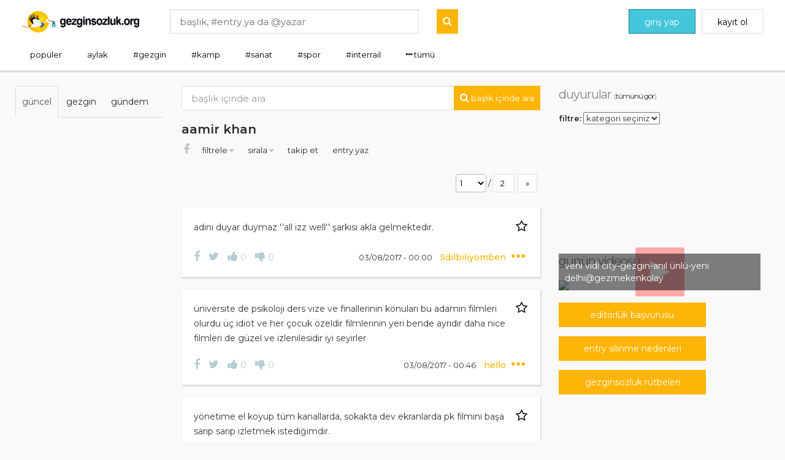

--- FILE ---
content_type: text/html; charset=UTF-8
request_url: https://www.gezginsozluk.org/e/aamir-khan-3367
body_size: 15877
content:
<!DOCTYPE html>
<html lang="tr">
<head>
    <meta charset="utf-8">
    <meta http-equiv="X-UA-Compatible" content="IE=edge">
    <meta http-equiv="content-type" content="text/html; charset=UTF-8"/>
    <meta http-equiv="Cache-Control" content="max-age=31557600"/>
    <meta name="viewport" content="width=device-width, initial-scale=1.0, user-scalable=0, minimal-ui">
    <title>aamir khan - gezgin sözlük</title>
<meta name="description" content="adını duyar duymaz &#039;&#039;all izz well&#039;&#039; şarkısı akla gelmektedir.">
<link rel="canonical" href="https://www.gezginsozluk.org/e/aamir-khan-3367"/>
<meta property="og:title" content="aamir khan" />
<meta property="og:description" content="adını duyar duymaz &#039;&#039;all izz well&#039;&#039; şarkısı akla gelmektedir." />
<meta property="og:type" content="articles" />
<meta property="og:image" content="https://www.gezginsozluk.org/images/static/gezginsozluk-fb-logo.png" />

<meta name="twitter:title" content="aamir khan" />
<meta name="twitter:description" content="adını duyar duymaz &#039;&#039;all izz well&#039;&#039; şarkısı akla gelmektedir." />
<meta name="twitter:images0" content="https://www.gezginsozluk.org/images/static/gezginsozluk-fb-logo.png" />
    <meta name="_token" content="6if2MF2vijCarzzEiTOYZzr8Alh9FqbYaG0sSZEv" />
    <link rel="apple-touch-icon" href="https://www.gezginsozluk.org/images/static/gezginsozluk-fav.png">
    <link rel="shortcut icon" href="https://www.gezginsozluk.org/images/static/gezginsozluk-fav.ico">
    <link rel="stylesheet" href="https://www.gezginsozluk.org/css/app.css?v1">
            <style>
        #entry-title
        {
            text-transform: none;
            width: calc(100% - 60px);
            word-wrap: break-word;
        }
    </style>
    <link href="https://www.gezginsozluk.org/fonts/font-awesome/css/font-awesome.min.css" rel="stylesheet">

    <style type="text/css">
	a, a:active, a:focus, a:hover
	{
		text-decoration: none;
	}

	.sayfaicimenu li a
	{
		font-size: 13px;
	}

	.topics .topicItem .topicContent.expanded
	{
		max-height: 100000;
	}

	.navbar-default .navbar-nav>li>a, .navbar-default .navbar-text
	{
		color: #000000;
	}

	.nav-tabs>li>a {
		font-size: 14px;
		opacity: 1;
	}

	.topics .topicItem .topicFooter .topicInfo a.topicDate
	{
		opacity: 1;
	}

	#leftMenu>li a {
		font-weight: 400;
		opacity: 1;
		word-wrap: break-word;
	}

	.btn-submit
	{
		padding: 0 10px!important;
	}

	.btn-submit i
	{
		font-size: 16px;
	}

	.media-body
	{
		font-size:12pt !important;
	}

	.tema-menu li
	{
		width:100%;
		display: inline-block;
	}

	.tema-menu>li>a:focus, .dropdown-menu>li>a:hover {
		text-decoration: none;
		color: #262626;
		border:0px solid;
	}

	.sayfaicimenu li.active, .sayfaicimenu li:hover {
		color: #ffb505;
		text-decoration: none;
	}

	.select2-results
	{
		color: #000000 !important;
	}
</style>


    <script type="text/javascript">
  window._adftrack = Array.isArray(window._adftrack) ? window._adftrack : (window._adftrack ? [window._adftrack] : []);
  window._adftrack.push({
    pm: 1756557,
    divider: encodeURIComponent('|'),
    pagename: encodeURIComponent('WebsiteName|SectionName|SubSection|PageName')
  });
  (function () { var s = document.createElement('script'); s.type = 'text/javascript'; s.async = true; s.src = 'https://track.adform.net/serving/scripts/trackpoint/async/'; var x = document.getElementsByTagName('script')[0]; x.parentNode.insertBefore(s, x); })();

</script>
<noscript>
	<p style="margin:0;padding:0;border:0;">
		<img src="https://track.adform.net/Serving/TrackPoint/?pm=1756557&ADFPageName=WebsiteName|SectionName|SubSection|PageName&ADFdivider=|" width="1" height="1" alt="" />
	</p>
</noscript>

<!--  !-->

<script>
  (function(i,s,o,g,r,a,m){i['GoogleAnalyticsObject']=r;i[r]=i[r]||function(){
    (i[r].q=i[r].q||[]).push(arguments)},i[r].l=1*new Date();a=s.createElement(o),
    m=s.getElementsByTagName(o)[0];a.async=1;a.src=g;m.parentNode.insertBefore(a,m)
  })(window,document,'script','https://www.google-analytics.com/analytics.js','ga');

  ga('create', 'UA-93901076-2', 'auto');
  ga('send', 'pageview');

</script>

<!--  !-->

<script>
  window.fbAsyncInit = function() {
    FB.init({
      appId      : '497400944143087',
      cookie     : true,
      xfbml      : true,
      version    : 'v4.0'
    });

    FB.AppEvents.logPageView();

  };

  (function(d, s, id){
    var js, fjs = d.getElementsByTagName(s)[0];
    if (d.getElementById(id)) {return;}
    js = d.createElement(s); js.id = id;
    js.src = "https://connect.facebook.net/en_US/sdk.js";
    fjs.parentNode.insertBefore(js, fjs);
  }(document, 'script', 'facebook-jssdk'));
</script>

<!--  !-->

<!--
Start of global snippet: Please do not remove
Place this snippet between the <head> and </head> tags on every page of your site.
-->
<!-- Global site tag (gtag.js) - Google Marketing Platform -->
<script async src="https://www.googletagmanager.com/gtag/js?id=DC-10045570"></script>
<script>
  window.dataLayer = window.dataLayer || [];
  function gtag(){dataLayer.push(arguments);}
  gtag('js', new Date());

  gtag('config', 'DC-10045570');
</script>
<!-- End of global snippet: Please do not remove -->

<!--
Event snippet for 09.05.2020 ALL on : Please do not remove.
Place this snippet on pages with events you’re tracking.
Creation date: 05/09/2020
-->
<script>
  gtag('event', 'conversion', {
    'allow_custom_scripts': true,
    'send_to': 'DC-10045570/invmedia/090620+standard'
  });
</script>
<noscript>
	<img src="https://ad.doubleclick.net/ddm/activity/src=10045570;type=invmedia;cat=090620;dc_lat=;dc_rdid=;tag_for_child_directed_treatment=;tfua=;npa=;ord=1?" width="1" height="1" alt=""/>
</noscript>
<!-- End of event snippet: Please do not remove -->	
</head>
        <nav class="navbar navbar-default navbar-fixed-top">
    <div class="container menutop">

        <a class="navbar-brand" href="https://www.gezginsozluk.org?h=1">
                            <img class="normalLogo" src="https://www.gezginsozluk.org/images/static/logo.png">
                        <img class="miniLogo" src="https://www.gezginsozluk.org/images/static/mobile-logo.png">
        </a>

                    <ul class="nav navbar-nav navbar-right headerGiris hidden-sm hidden-xs">
                <li>
                    <a class="btn btn-turquoise" href="https://www.gezginsozluk.org/login">
                        <i class="icons8-user"></i><span>giriş yap</span>
                    </a>
                </li>
                <li>
                    <a class="btn btn-default" href="https://www.gezginsozluk.org/register">
                        kayıt ol
                    </a>
                </li>
            </ul>
        
        <form method="get" action="https://www.gezginsozluk.org/search" class="navbar-form navbar-left headerSearch">
            <input minlength="2" name="text" id="textArama" value=""
                   type="text" placeholder="başlık, #entry ya da @yazar" />
            <div class="clearfix"></div>
            <button type="submit" class="btn-submit pull-right" style="margin-top:-40px">
                <i class="fa fa-search"></i>
            </button>
        </form>

        <div class="clear"></div>
        <div class="container" style="padding:0">
            <ul id="mainTabs" data-ajax-category="https://www.gezginsozluk.org/ajax-menu-category" data-ajax-popular="https://www.gezginsozluk.org/ajax-menu-popular" class="sayfaicimenu">
                                    <li role="presentation" class="hidden-sm hidden-xs">
                        <a class="hastagCat ajax-menu-category" data-type="popular"
                           data-menu-key="1" data-val="popular" href="#" title="popüler">
                            popüler
                        </a>
                    </li>
                                    <li role="presentation" class="hidden-sm hidden-xs">
                        <a class="hastagCat ajax-menu-category" data-type="yoldakiler"
                           data-menu-key="3" data-val="aylak" href="#" title="aylak">
                            aylak
                        </a>
                    </li>
                                    <li role="presentation" class="hidden-sm hidden-xs">
                        <a class="hastagCat ajax-menu-category" data-type="category"
                           data-menu-key="4" data-val="gezgin" href="#" title="gezgin-sözlük, ülke, şehir, vize-pasaport, blogger-gezginler">
                            #gezgin
                        </a>
                    </li>
                                    <li role="presentation" class="hidden-sm hidden-xs">
                        <a class="hastagCat ajax-menu-category" data-type="category"
                           data-menu-key="5" data-val="kamp" href="#" title="kamp">
                            #kamp
                        </a>
                    </li>
                                    <li role="presentation" class="hidden-sm hidden-xs">
                        <a class="hastagCat ajax-menu-category" data-type="category"
                           data-menu-key="6" data-val="sanat" href="#" title="sanat">
                            #sanat
                        </a>
                    </li>
                                    <li role="presentation" class="hidden-sm hidden-xs">
                        <a class="hastagCat ajax-menu-category" data-type="category"
                           data-menu-key="7" data-val="spor" href="#" title="spor">
                            #spor
                        </a>
                    </li>
                                    <li role="presentation" class="hidden-sm hidden-xs">
                        <a class="hastagCat ajax-menu-category" data-type="category"
                           data-menu-key="8" data-val="interrail" href="#" title="demiryolları ile ekonomik ulaşım olayı">
                            #interrail
                        </a>
                    </li>
                                    <li class="visible-sm visible-xs mobileMenu">
                        <a href="javascript:void(0)" class="ajax-menu-category js-open-populer" data-type="popular" data-menu-key="1" data-val="popular">popüler</a>
                    </li>
                                            <li class="visible-sm visible-xs mobileMenu">
                            <a href="https://www.gezginsozluk.org/login">giriş</a>
                        </li>
                        <li class="visible-sm visible-xs mobileMenu">
                            <a href="https://www.gezginsozluk.org/register">kayıt ol</a>
                        </li>
                                    <li class="mobileMenu">
                    <div class="dropdown">
                        <a class="account"><span><i class="fa fa-ellipsis-h"></i> <span>tümü</span></span></a>
                        <div class="submenu">
                            <ul class="root">
                                                                    <li role="presentation" class="mobileMenu hidden-sm hidden-xs">
                                        <a class="hastagCat ajax-menu-category" data-type="category" data-menu-key="10" data-val="konaklama-yeme-içme" href="#" title="yatıya kalma, beslenme, sıvı tüketimi">
                                            #konaklama-yeme-içme
                                        </a>
                                    </li>
                                                                    <li role="presentation" class="mobileMenu hidden-sm hidden-xs">
                                        <a class="hastagCat ajax-menu-category" data-type="category" data-menu-key="10" data-val="goygoy" href="#" title="">
                                            #goygoy
                                        </a>
                                    </li>
                                                                    <li role="presentation" class="mobileMenu hidden-sm hidden-xs">
                                        <a class="hastagCat ajax-menu-category" data-type="category" data-menu-key="10" data-val="fotoğraf" href="#" title="">
                                            #fotoğraf
                                        </a>
                                    </li>
                                                                    <li role="presentation" class="mobileMenu hidden-sm hidden-xs">
                                        <a class="hastagCat ajax-menu-category" data-type="category" data-menu-key="10" data-val="teknoloji" href="#" title="">
                                            #teknoloji
                                        </a>
                                    </li>
                                                                    <li role="presentation" class="mobileMenu hidden-sm hidden-xs">
                                        <a class="hastagCat ajax-menu-category" data-type="category" data-menu-key="10" data-val="diğer" href="#" title="">
                                            #diğer
                                        </a>
                                    </li>
                                
                                <li class="visible-sm visible-xs">
                                    <a href="https://www.gezginsozluk.org/editorship-requests/create">
                                        <i class="fa fa-plus"></i> editörlük başvurusu
                                    </a>
                                </li>

                                                                    <li class="visible-sm visible-xs">
                                        <a class="linkCate" href="https://www.gezginsozluk.org/categories/gezgin">
                                            #gezgin
                                        </a>
                                    </li>
                                                                    <li class="visible-sm visible-xs">
                                        <a class="linkCate" href="https://www.gezginsozluk.org/categories/kamp">
                                            #kamp
                                        </a>
                                    </li>
                                                                    <li class="visible-sm visible-xs">
                                        <a class="linkCate" href="https://www.gezginsozluk.org/categories/sanat">
                                            #sanat
                                        </a>
                                    </li>
                                                                    <li class="visible-sm visible-xs">
                                        <a class="linkCate" href="https://www.gezginsozluk.org/categories/spor">
                                            #spor
                                        </a>
                                    </li>
                                                                    <li class="visible-sm visible-xs">
                                        <a class="linkCate" href="https://www.gezginsozluk.org/categories/interrail">
                                            #interrail
                                        </a>
                                    </li>
                                                                    <li class="visible-sm visible-xs">
                                        <a class="linkCate" href="https://www.gezginsozluk.org/categories/konaklama-yeme-i%C3%A7me">
                                            #konaklama-yeme-içme
                                        </a>
                                    </li>
                                                                    <li class="visible-sm visible-xs">
                                        <a class="linkCate" href="https://www.gezginsozluk.org/categories/goygoy">
                                            #goygoy
                                        </a>
                                    </li>
                                                                    <li class="visible-sm visible-xs">
                                        <a class="linkCate" href="https://www.gezginsozluk.org/categories/foto%C4%9Fraf">
                                            #fotoğraf
                                        </a>
                                    </li>
                                                                    <li class="visible-sm visible-xs">
                                        <a class="linkCate" href="https://www.gezginsozluk.org/categories/teknoloji">
                                            #teknoloji
                                        </a>
                                    </li>
                                                                    <li class="visible-sm visible-xs">
                                        <a class="linkCate" href="https://www.gezginsozluk.org/categories/di%C4%9Fer">
                                            #diğer
                                        </a>
                                    </li>
                                                            </ul>
                        </div>
                    </div>
                </li>
                            </ul>
        </div>
    </div>
</nav>
<!-- ADS CODE -->
<div class="container">
<style>

#rklm01{
	position:relative;
	width: 940px;
	float: right;
    border:0px solid #cfcfcf;
    margin:3px;
}

#rklm01 img{
	width: 100%;
	height: auto;
}

#rklm01 iframe{
	position: absolute;
    right: 10px;
    top: 10px;
    bottom: 10px;
    width: 270px;
    max-height: 222px;
}



.footerbnr {
	display:none
}

.footerbnr img{
	margin: 20px 0 0;
	width: 100%;
	height: auto;
}

#rklm2{
	display:none
}

#a300_250
{
    display:block;
    width:300px;
    /*height:250px;*/
    margin:0 auto
}

.desrklm{
        position:relative;
        width: 940px;
        float: right;
}
.mobrklm{
	display:none
}

@media(min-width:992px) and (max-width:1200px){
	#rklm01 {
		width: 680px;
		float: right;
	}
	
	#rklm01 iframe{
		width: 190px;
		max-height: 158px;
	}
}
	
@media(max-width:991px){
	#rklm01{
		width:100%;
		float:none;
		margin:30px 0 0
	}
	
	#rklm01 img{
		padding-left: 0;
	}
	
	#rklm01 iframe {
		display:none
	}
	
	#rklm2{
		display:block;
		width:300px;
		height:250px;
		margin:0 auto
	}

    #reklam-320-100{
        display:block;
        width:320px;
        height:100px;
        margin:0 auto
    }
	
	.footerbnr {
		display:block;
		margin:0 auto
	}
	
	.footerbnr img{
		max-width: 100%;
		width: auto;
		height: auto;
		margin: 0 auto;
		display: block;
	}
	
	.mobrklm{
		display: block;
		margin: 10px 0;
		text-align: center;
	}
	.desrklm{
		display: none;
}

.topics .topicItem .topicContent {
    color: #343434;
    opacity: 1 !important;
    width: 100%;
    display: block;
    font-size: 14px;
    line-height: 24px;
    margin-bottom: 20px;
    max-height: 195px;
    overflow: hidden;
}
.topicImage
{
    display: block;
    float: right;
}

@media (max-width: 527px) {
	.sayfaicimenu li a {
		padding: 0 10px;
	}
}
</style>

</div>
    <style>
    @media (max-width: 768px) {
        .leftFixMenu {
            display: block !important;
            left: -100%;
            transition: left 0.3s ease-out;
        }
        .leftFixMenu.open {
            left: 0;
            width: 90%;
            position: fixed;
            overflow-y: scroll;
            z-index: 10000;
            background: #fff;
            padding: 10px 30px;
            top: 0;
            height: 100%;
            transition: left 0.3s ease-in-out;
        }
        .leftFixMenu .tab-content {
            width: 100% !important;
        }
        body:before {
            display: block;
            left: -100%;
            content: " ";
            background-color: #000;
            opacity: .7;
            position: fixed;
            top: 0;
            right: 0;
            width: 100%;
            height: 100%;
            z-index: 10000;
            transition: left 0.3s ease-in-out;
        }
        body.night-color .leftFixMenu.open {
            background: #2b002b;
        }
        body.open-populer:before {
            left: 0;
            transition: left 0.3s ease-in-out;
        }
    }
</style>
<div class="mainContent container">
    <div class="row">
        <div class="col-lg-6 col-md-3 hidden-sm hidden-xs leftFixMenu" id="style-3">
            <div class="row">
                <div class="tab-content">

                    <div class="tab-pane fade in active" id="ajax-category-list">
                        <p class="conTitle" style="display:none">popüler</p>
    <ul id="myTabs" class="nav nav-tabs">
        <li class="tab-popular-today active">
            <a class="topgund ajax-menu-popular" data-type="today" href="#">
                güncel
            </a>
        </li>
        <li class="tab-popular-gezgin">
            <a class="topgund ajax-menu-popular" data-type="gezgin" href="#">
                gezgin
            </a>
        </li>
        <li class="tab-popular-gundem">
            <a class="topgund ajax-menu-popular" data-type="gundem" href="#">
                gündem
            </a>
        </li>
        <li style="display:none" class="tab-popular-debe">
            <a class="topgund ajax-menu-popular" data-type="debe" href="#">
                en iyiler
            </a>
        </li>
        <!--<li class="navbar-right">
            <div class="dropdown">
                <i style="font-size: 26px;cursor: pointer;color:#43C6DB!important;margin-left: 25px;" data-toggle="dropdown" aria-expanded="false">...</i>
                <ul class="dropdown-menu">
                    <li>
                        <a class="topgund ajax-menu-popular" data-type="debe" href="#">
                            en iyiler
                        </a>
                    </li>
                </ul>
            </div>
        </li>!-->
    </ul>
    <div id="ajax-popular-list" class="tab-content">
        <div role="tabpanel" id="" class="tab-pane fade in active 2">
    <ul id="leftMenu">
            </ul>
</div>

<div>
    <div class="select-pagination" style="margin-bottom: 25px">
</div>
</div>
    </div>
<style>
.leftFixMenu .tab-content {
    width: 240px;
}
.nav>li>a {
    padding: 15px 10px;
    font-size: 14px
}
</style>
                    </div>

                </div>
            </div>
        </div>
            <div class="col-lg-12 col-md-18 col-sm-24 col-xs-24 col-lg-offset-5 col-md-offset-6">
        <form method="get" action="https://www.gezginsozluk.org/e/aamir-khan-3367/f/search">
            <input class="form-control" minlength="2" name="q"  id="q" value="" type="text" placeholder="başlık içinde ara" autocomplete="off">
            <div class="clearfix"></div>
            <button type="submit" class="btn-submit pull-right" style="margin-top:-40px">
                <i class="fa fa-search"></i><span class="hidden-xs">&nbsp;başlık içinde ara</span>
            </button>
        </form>
        <div class="clearfix"></div>
                    <a href="https://www.gezginsozluk.org/e/aamir-khan-3367"><h1 id="entry-title" style="text-transform: none!important;">
                aamir khan
            </h1></a>
                            <div class="row">
            <div class="col-lg-24 sub-title-menu">
                <div class="shareBtn">
                    <a class="icoFacebook" title="sjcam - facebook da paylaş" target="_blank"
                       href="https://www.facebook.com/sharer/sharer.php?u=https://www.gezginsozluk.org/e/aamir-khan-3367">
                        <i class="fa fa-facebook"></i>
                    </a>
                    
                </div>
                <div>
    <div class="dropdown" id="in-topic-search-menu">
        <div id="dLabel3367" type="button" data-toggle="dropdown"
             aria-haspopup="true" aria-expanded="true">
            filtrele <i class="fa fa-caret-down" aria-hidden="true"></i>
        </div>
        <ul class="dropdown-menu" aria-labelledby="drop3">
            <li>
                <a href="https://www.gezginsozluk.org/e/aamir-khan-3367">tümü</a>
            </li>
            <li>
                <a href="https://www.gezginsozluk.org/e/aamir-khan-3367/f/mine">benim yazdıklarım</a>
            </li>
            <li>
                <a href="https://www.gezginsozluk.org/e/aamir-khan-3367/f/today">bugün yazılan</a>
            </li>
            <li>
                <a href="https://www.gezginsozluk.org/e/aamir-khan-3367/f/most-like">en beğenilen</a>
            </li>
            <li>
                <a href="https://www.gezginsozluk.org/e/aamir-khan-3367/f/most-dislike">en beğenilmeyen</a>
            </li>
            <li>
                <a href="https://www.gezginsozluk.org/e/aamir-khan-3367/f/image">fotoğraflı entryler</a>
            </li>
        </ul>
    </div>
</div>

<div>
    <div class="dropdown" id="in-topic-search-menu">
        <div id="dLabel3367" type="button" data-toggle="dropdown"
             aria-haspopup="true" aria-expanded="true">
            sırala <i class="fa fa-caret-down" aria-hidden="true"></i>
        </div>
        <ul class="dropdown-menu" aria-labelledby="drop3">
            <li>
                <a href="https://www.gezginsozluk.org/e/aamir-khan-3367?order=asc">ilk entryler başta</a>
                <a href="https://www.gezginsozluk.org/e/aamir-khan-3367?order=desc">son entryler başta</a>
            </li>
        </ul>
    </div>
</div>                <div>
                                            <a href="javascript:void(0)" data-href="https://www.gezginsozluk.org/followed-entries"
                           data-list='{"entry_id": "3367", "_token": "6if2MF2vijCarzzEiTOYZzr8Alh9FqbYaG0sSZEv"}'
                           class="link-post">
                            takip et
                        </a>
                    
                                            <a href="https://www.gezginsozluk.org/login?id=3367" class="link-post" style="margin-left:20px;">
                            entry yaz
                        </a>
                                    </div>
            </div>
                    </div>
        <div class="row">
            <div class="col-md-24">
                <span class="pull-right mypaginate"><div class="select-pagination">
            
        <select onchange="if (this.value) window.location.href=this.value">
                            <option value="?page=1" selected>
                    1
                </option>
                            <option value="?page=2">
                    2
                </option>
                    </select>
        /
        <a href="?page=2">
            2
        </a>

                    <a href="https://www.gezginsozluk.org/e/aamir-khan-3367?page=2" rel="next">&raquo;</a>
            </div></span>
                <div class="clearfix"></div>

            </div>
        </div>

        <div class="clearfix"></div>
                <div class="topics entry-container-3367">
            <div class="topicItem">
                <div class="topicContent">
                                        <a class="topicFavorite ajax-post"
                       href="javascript:void(0);" data-href="https://www.gezginsozluk.org/favorite" data-action-css="activeFavori"
                       data-list='{"entry_id": 3367}' title="Favorilere Ekle">
                        <i style="margin: 0 0 10px 10px;"></i>
                    </a>
                     adını duyar duymaz ''all izz well'' şarkısı akla gelmektedir.                 </div>
                <div class="topicFooter">
                    <div class="topicSocial" data-entry-id="3367">
    <a href="http://www.facebook.com/sharer.php?u=https://www.gezginsozluk.org/se/aamir-khan-3367"
       target="_blank" class="facebookBtn" title="Facebook'da Paylaş">
        <i class="fa fa-facebook"></i>
    </a>
    <a target="_blank" class="twitter-share-button" href="https://twitter.com/intent/tweet?text=aamir khan https://www.gezginsozluk.org/se/aamir-khan-3367"
       data-size="large"
       data-text="aamir khan"
       data-url="https://www.gezginsozluk.org/se/aamir-khan-3367"
       data-via="twitterdev"
       data-related="twitterapi,twitter">
        <i class="fa fa-twitter"></i>
    </a>
    <a href="javascript:void(0);"
       class="ajax-like-dislike entry-like-3367"
       data-href="https://www.gezginsozluk.org/likes" data-action-css="activeSuku" data-entry-id="3367"
       data-list='{"entry_id": "3367", "type": "like"}'>
        <i class="fa fa-thumbs-up"></i>
        <span>0</span>
    </a>
    <a href="javascript:void(0);"
       class="ajax-like-dislike entry-dislike-3367"
       data-href="https://www.gezginsozluk.org/likes" data-action-css="activeCuku" data-entry-id="3367"
       data-list='{"entry_id": "3367", "type": "dislike"}'>
        <i class="fa fa-thumbs-down"></i>
        <span>0</span>
    </a>

</div>                    <div class="topicInfo">
    <a href="https://www.gezginsozluk.org/se/aamir-khan-3367" class="topicDate">
        03/08/2017 - 00:00
            </a>
    <a href="https://www.gezginsozluk.org/user/5dilbiliyomben" title="" class="topicAuthor">
        5dilbiliyomben
    </a>
    <div class="other">
        <div class="dropdown">
            <div class="dropdown-button" id="dLabel3367" type="button"
                 data-toggle="dropdown" aria-haspopup="true" aria-expanded="true"
                 style="height: 15px; padding: 5px 0;">
                <i class="gs-ellipsis"></i>
            </div>
            <ul class="dropdown-menu" aria-labelledby="dLabel3367">
                                    <li>
    <a href="https://www.gezginsozluk.org/sikayet/3367" title="Şikayet Et" class="sikayet">
        Şikayet Et
    </a>
</li>                                        <li>
    <a href="https://www.gezginsozluk.org/user/5dilbiliyomben" title="Profil" class="sikayet">
        Profil
    </a>
</li>                                <li>
                    <a href="javascript:void(0);"
                       data-clipboard-text="https://www.gezginsozluk.org/e/aamir-khan-3367" class="sikayet btn-copy-link">
                        linki kopyala
                    </a>
                </li>
            </ul>
        </div>
        <div class="clearfix"></div>
    </div>
</div>                </div>
                            </div>
        </div>
                <div class="topics entry-container-3396">
        <div class="topicItem">
            <div class="topicContent">
                                <a class="topicFavorite ajax-post"
                   href="javascript:void(0);" data-href="https://www.gezginsozluk.org/favorite" data-action-css="activeFavori"
                   data-list='{"entry_id": 3396}' title="Favorilere Ekle">
                    <i style="margin: 0 0 10px 10px;"></i>
                </a>
                 üniversite de psikoloji ders vize ve finallerinin konuları bu adamın filmleri olurdu üç idiot ve her çocuk özeldir filmlerinin yeri bende ayrıdır daha nice filmleri de güzel ve izlenilesidir iyi seyirler             </div>
            <div class="topicFooter">
                <div class="topicSocial" data-entry-id="3396">
    <a href="http://www.facebook.com/sharer.php?u=https://www.gezginsozluk.org/se/aamir-khan-3396"
       target="_blank" class="facebookBtn" title="Facebook'da Paylaş">
        <i class="fa fa-facebook"></i>
    </a>
    <a target="_blank" class="twitter-share-button" href="https://twitter.com/intent/tweet?text=aamir khan https://www.gezginsozluk.org/se/aamir-khan-3396"
       data-size="large"
       data-text="aamir khan"
       data-url="https://www.gezginsozluk.org/se/aamir-khan-3396"
       data-via="twitterdev"
       data-related="twitterapi,twitter">
        <i class="fa fa-twitter"></i>
    </a>
    <a href="javascript:void(0);"
       class="ajax-like-dislike entry-like-3396"
       data-href="https://www.gezginsozluk.org/likes" data-action-css="activeSuku" data-entry-id="3396"
       data-list='{"entry_id": "3396", "type": "like"}'>
        <i class="fa fa-thumbs-up"></i>
        <span>0</span>
    </a>
    <a href="javascript:void(0);"
       class="ajax-like-dislike entry-dislike-3396"
       data-href="https://www.gezginsozluk.org/likes" data-action-css="activeCuku" data-entry-id="3396"
       data-list='{"entry_id": "3396", "type": "dislike"}'>
        <i class="fa fa-thumbs-down"></i>
        <span>0</span>
    </a>

</div>                <div class="topicInfo">
    <a href="https://www.gezginsozluk.org/se/aamir-khan-3396" class="topicDate">
        03/08/2017 - 00:46
            </a>
    <a href="https://www.gezginsozluk.org/user/hello" title="" class="topicAuthor">
        hello
    </a>
    <div class="other">
        <div class="dropdown">
            <div class="dropdown-button" id="dLabel3396" type="button"
                 data-toggle="dropdown" aria-haspopup="true" aria-expanded="true"
                 style="height: 15px; padding: 5px 0;">
                <i class="gs-ellipsis"></i>
            </div>
            <ul class="dropdown-menu" aria-labelledby="dLabel3396">
                                    <li>
    <a href="https://www.gezginsozluk.org/sikayet/3396" title="Şikayet Et" class="sikayet">
        Şikayet Et
    </a>
</li>                                        <li>
    <a href="https://www.gezginsozluk.org/user/hello" title="Profil" class="sikayet">
        Profil
    </a>
</li>                                <li>
                    <a href="javascript:void(0);"
                       data-clipboard-text="https://www.gezginsozluk.org/se/aamir-khan-3396" class="sikayet btn-copy-link">
                        linki kopyala
                    </a>
                </li>
            </ul>
        </div>
        <div class="clearfix"></div>
    </div>
</div>            </div>
                    </div>
    </div>
    <div class="topics entry-container-3429">
        <div class="topicItem">
            <div class="topicContent">
                                <a class="topicFavorite ajax-post"
                   href="javascript:void(0);" data-href="https://www.gezginsozluk.org/favorite" data-action-css="activeFavori"
                   data-list='{"entry_id": 3429}' title="Favorilere Ekle">
                    <i style="margin: 0 0 10px 10px;"></i>
                </a>
                 Yönetime el koyup tüm kanallarda, sokakta dev ekranlarda PK filmini başa sarıp sarıp izletmek istediğimdir. <br />
Yorgunum sözlük.             </div>
            <div class="topicFooter">
                <div class="topicSocial" data-entry-id="3429">
    <a href="http://www.facebook.com/sharer.php?u=https://www.gezginsozluk.org/se/aamir-khan-3429"
       target="_blank" class="facebookBtn" title="Facebook'da Paylaş">
        <i class="fa fa-facebook"></i>
    </a>
    <a target="_blank" class="twitter-share-button" href="https://twitter.com/intent/tweet?text=aamir khan https://www.gezginsozluk.org/se/aamir-khan-3429"
       data-size="large"
       data-text="aamir khan"
       data-url="https://www.gezginsozluk.org/se/aamir-khan-3429"
       data-via="twitterdev"
       data-related="twitterapi,twitter">
        <i class="fa fa-twitter"></i>
    </a>
    <a href="javascript:void(0);"
       class="ajax-like-dislike entry-like-3429"
       data-href="https://www.gezginsozluk.org/likes" data-action-css="activeSuku" data-entry-id="3429"
       data-list='{"entry_id": "3429", "type": "like"}'>
        <i class="fa fa-thumbs-up"></i>
        <span>1</span>
    </a>
    <a href="javascript:void(0);"
       class="ajax-like-dislike entry-dislike-3429"
       data-href="https://www.gezginsozluk.org/likes" data-action-css="activeCuku" data-entry-id="3429"
       data-list='{"entry_id": "3429", "type": "dislike"}'>
        <i class="fa fa-thumbs-down"></i>
        <span>0</span>
    </a>

</div>                <div class="topicInfo">
    <a href="https://www.gezginsozluk.org/se/aamir-khan-3429" class="topicDate">
        03/08/2017 - 01:33
            </a>
    <a href="https://www.gezginsozluk.org/user/cepvenusu" title="" class="topicAuthor">
        cepvenusu
    </a>
    <div class="other">
        <div class="dropdown">
            <div class="dropdown-button" id="dLabel3429" type="button"
                 data-toggle="dropdown" aria-haspopup="true" aria-expanded="true"
                 style="height: 15px; padding: 5px 0;">
                <i class="gs-ellipsis"></i>
            </div>
            <ul class="dropdown-menu" aria-labelledby="dLabel3429">
                                    <li>
    <a href="https://www.gezginsozluk.org/sikayet/3429" title="Şikayet Et" class="sikayet">
        Şikayet Et
    </a>
</li>                                        <li>
    <a href="https://www.gezginsozluk.org/user/cepvenusu" title="Profil" class="sikayet">
        Profil
    </a>
</li>                                <li>
                    <a href="javascript:void(0);"
                       data-clipboard-text="https://www.gezginsozluk.org/se/aamir-khan-3429" class="sikayet btn-copy-link">
                        linki kopyala
                    </a>
                </li>
            </ul>
        </div>
        <div class="clearfix"></div>
    </div>
</div>            </div>
                    </div>
    </div>
    <div class="topics entry-container-3753">
        <div class="topicItem">
            <div class="topicContent">
                                <a class="topicFavorite ajax-post"
                   href="javascript:void(0);" data-href="https://www.gezginsozluk.org/favorite" data-action-css="activeFavori"
                   data-list='{"entry_id": 3753}' title="Favorilere Ekle">
                    <i style="margin: 0 0 10px 10px;"></i>
                </a>
                 bollywood'un en iyisidir.             </div>
            <div class="topicFooter">
                <div class="topicSocial" data-entry-id="3753">
    <a href="http://www.facebook.com/sharer.php?u=https://www.gezginsozluk.org/se/aamir-khan-3753"
       target="_blank" class="facebookBtn" title="Facebook'da Paylaş">
        <i class="fa fa-facebook"></i>
    </a>
    <a target="_blank" class="twitter-share-button" href="https://twitter.com/intent/tweet?text=aamir khan https://www.gezginsozluk.org/se/aamir-khan-3753"
       data-size="large"
       data-text="aamir khan"
       data-url="https://www.gezginsozluk.org/se/aamir-khan-3753"
       data-via="twitterdev"
       data-related="twitterapi,twitter">
        <i class="fa fa-twitter"></i>
    </a>
    <a href="javascript:void(0);"
       class="ajax-like-dislike entry-like-3753"
       data-href="https://www.gezginsozluk.org/likes" data-action-css="activeSuku" data-entry-id="3753"
       data-list='{"entry_id": "3753", "type": "like"}'>
        <i class="fa fa-thumbs-up"></i>
        <span>0</span>
    </a>
    <a href="javascript:void(0);"
       class="ajax-like-dislike entry-dislike-3753"
       data-href="https://www.gezginsozluk.org/likes" data-action-css="activeCuku" data-entry-id="3753"
       data-list='{"entry_id": "3753", "type": "dislike"}'>
        <i class="fa fa-thumbs-down"></i>
        <span>0</span>
    </a>

</div>                <div class="topicInfo">
    <a href="https://www.gezginsozluk.org/se/aamir-khan-3753" class="topicDate">
        04/08/2017 - 01:04
            </a>
    <a href="https://www.gezginsozluk.org/user/hintfakiri" title="" class="topicAuthor">
        hintfakiri
    </a>
    <div class="other">
        <div class="dropdown">
            <div class="dropdown-button" id="dLabel3753" type="button"
                 data-toggle="dropdown" aria-haspopup="true" aria-expanded="true"
                 style="height: 15px; padding: 5px 0;">
                <i class="gs-ellipsis"></i>
            </div>
            <ul class="dropdown-menu" aria-labelledby="dLabel3753">
                                    <li>
    <a href="https://www.gezginsozluk.org/sikayet/3753" title="Şikayet Et" class="sikayet">
        Şikayet Et
    </a>
</li>                                        <li>
    <a href="https://www.gezginsozluk.org/user/hintfakiri" title="Profil" class="sikayet">
        Profil
    </a>
</li>                                <li>
                    <a href="javascript:void(0);"
                       data-clipboard-text="https://www.gezginsozluk.org/se/aamir-khan-3753" class="sikayet btn-copy-link">
                        linki kopyala
                    </a>
                </li>
            </ul>
        </div>
        <div class="clearfix"></div>
    </div>
</div>            </div>
                    </div>
    </div>
    <div class="topics entry-container-3809">
        <div class="topicItem">
            <div class="topicContent">
                                <a class="topicFavorite ajax-post"
                   href="javascript:void(0);" data-href="https://www.gezginsozluk.org/favorite" data-action-css="activeFavori"
                   data-list='{"entry_id": 3809}' title="Favorilere Ekle">
                    <i style="margin: 0 0 10px 10px;"></i>
                </a>
                 Ghajini, 3 idiots, yerdeki yıldızlar, fanaa gibi çeşitli filmlerde başrol oynayan aynı zamanda bu filmlerin yönetmenliğini yapan kişi. Yeri geldiğinde insana ilham verir, yeri geldiğinde duygulandırır. Favorim 3 idiots.             </div>
            <div class="topicFooter">
                <div class="topicSocial" data-entry-id="3809">
    <a href="http://www.facebook.com/sharer.php?u=https://www.gezginsozluk.org/se/aamir-khan-3809"
       target="_blank" class="facebookBtn" title="Facebook'da Paylaş">
        <i class="fa fa-facebook"></i>
    </a>
    <a target="_blank" class="twitter-share-button" href="https://twitter.com/intent/tweet?text=aamir khan https://www.gezginsozluk.org/se/aamir-khan-3809"
       data-size="large"
       data-text="aamir khan"
       data-url="https://www.gezginsozluk.org/se/aamir-khan-3809"
       data-via="twitterdev"
       data-related="twitterapi,twitter">
        <i class="fa fa-twitter"></i>
    </a>
    <a href="javascript:void(0);"
       class="ajax-like-dislike entry-like-3809"
       data-href="https://www.gezginsozluk.org/likes" data-action-css="activeSuku" data-entry-id="3809"
       data-list='{"entry_id": "3809", "type": "like"}'>
        <i class="fa fa-thumbs-up"></i>
        <span>0</span>
    </a>
    <a href="javascript:void(0);"
       class="ajax-like-dislike entry-dislike-3809"
       data-href="https://www.gezginsozluk.org/likes" data-action-css="activeCuku" data-entry-id="3809"
       data-list='{"entry_id": "3809", "type": "dislike"}'>
        <i class="fa fa-thumbs-down"></i>
        <span>0</span>
    </a>

</div>                <div class="topicInfo">
    <a href="https://www.gezginsozluk.org/se/aamir-khan-3809" class="topicDate">
        04/08/2017 - 13:07
            </a>
    <a href="https://www.gezginsozluk.org/user/milky-way1133" title="" class="topicAuthor">
        milky way1133
    </a>
    <div class="other">
        <div class="dropdown">
            <div class="dropdown-button" id="dLabel3809" type="button"
                 data-toggle="dropdown" aria-haspopup="true" aria-expanded="true"
                 style="height: 15px; padding: 5px 0;">
                <i class="gs-ellipsis"></i>
            </div>
            <ul class="dropdown-menu" aria-labelledby="dLabel3809">
                                    <li>
    <a href="https://www.gezginsozluk.org/sikayet/3809" title="Şikayet Et" class="sikayet">
        Şikayet Et
    </a>
</li>                                        <li>
    <a href="https://www.gezginsozluk.org/user/milky-way1133" title="Profil" class="sikayet">
        Profil
    </a>
</li>                                <li>
                    <a href="javascript:void(0);"
                       data-clipboard-text="https://www.gezginsozluk.org/se/aamir-khan-3809" class="sikayet btn-copy-link">
                        linki kopyala
                    </a>
                </li>
            </ul>
        </div>
        <div class="clearfix"></div>
    </div>
</div>            </div>
                    </div>
    </div>
    <div class="topics entry-container-18415">
        <div class="topicItem">
            <div class="topicContent">
                                <a class="topicFavorite ajax-post"
                   href="javascript:void(0);" data-href="https://www.gezginsozluk.org/favorite" data-action-css="activeFavori"
                   data-list='{"entry_id": 18415}' title="Favorilere Ekle">
                    <i style="margin: 0 0 10px 10px;"></i>
                </a>
                 Bütün filmlerini izlediğim bollywood denince akla ilk gelen ve bollywood'un piri kişidir geçenlerde Türkiye'ye ziyarete gelmiştir.             </div>
            <div class="topicFooter">
                <div class="topicSocial" data-entry-id="18415">
    <a href="http://www.facebook.com/sharer.php?u=https://www.gezginsozluk.org/se/aamir-khan-18415"
       target="_blank" class="facebookBtn" title="Facebook'da Paylaş">
        <i class="fa fa-facebook"></i>
    </a>
    <a target="_blank" class="twitter-share-button" href="https://twitter.com/intent/tweet?text=aamir khan https://www.gezginsozluk.org/se/aamir-khan-18415"
       data-size="large"
       data-text="aamir khan"
       data-url="https://www.gezginsozluk.org/se/aamir-khan-18415"
       data-via="twitterdev"
       data-related="twitterapi,twitter">
        <i class="fa fa-twitter"></i>
    </a>
    <a href="javascript:void(0);"
       class="ajax-like-dislike entry-like-18415"
       data-href="https://www.gezginsozluk.org/likes" data-action-css="activeSuku" data-entry-id="18415"
       data-list='{"entry_id": "18415", "type": "like"}'>
        <i class="fa fa-thumbs-up"></i>
        <span>0</span>
    </a>
    <a href="javascript:void(0);"
       class="ajax-like-dislike entry-dislike-18415"
       data-href="https://www.gezginsozluk.org/likes" data-action-css="activeCuku" data-entry-id="18415"
       data-list='{"entry_id": "18415", "type": "dislike"}'>
        <i class="fa fa-thumbs-down"></i>
        <span>0</span>
    </a>

</div>                <div class="topicInfo">
    <a href="https://www.gezginsozluk.org/se/aamir-khan-18415" class="topicDate">
        28/10/2017 - 01:54
            </a>
    <a href="https://www.gezginsozluk.org/user/eticicibebe" title="" class="topicAuthor">
        eticicibebe
    </a>
    <div class="other">
        <div class="dropdown">
            <div class="dropdown-button" id="dLabel18415" type="button"
                 data-toggle="dropdown" aria-haspopup="true" aria-expanded="true"
                 style="height: 15px; padding: 5px 0;">
                <i class="gs-ellipsis"></i>
            </div>
            <ul class="dropdown-menu" aria-labelledby="dLabel18415">
                                    <li>
    <a href="https://www.gezginsozluk.org/sikayet/18415" title="Şikayet Et" class="sikayet">
        Şikayet Et
    </a>
</li>                                        <li>
    <a href="https://www.gezginsozluk.org/user/eticicibebe" title="Profil" class="sikayet">
        Profil
    </a>
</li>                                <li>
                    <a href="javascript:void(0);"
                       data-clipboard-text="https://www.gezginsozluk.org/se/aamir-khan-18415" class="sikayet btn-copy-link">
                        linki kopyala
                    </a>
                </li>
            </ul>
        </div>
        <div class="clearfix"></div>
    </div>
</div>            </div>
                    </div>
    </div>
    <div class="topics entry-container-19533">
        <div class="topicItem">
            <div class="topicContent">
                                <a class="topicFavorite ajax-post"
                   href="javascript:void(0);" data-href="https://www.gezginsozluk.org/favorite" data-action-css="activeFavori"
                   data-list='{"entry_id": 19533}' title="Favorilere Ekle">
                    <i style="margin: 0 0 10px 10px;"></i>
                </a>
                 Hint filmlerine karşı çok serttim, asla dayanamam diyordum. Hele ki o bitmek bilmeyen şarkıları, dansları falan aman aman.<br />
<br />
Bir gün bir arkadaşım Salman Khan'ın bi filmini şiddetle önerdi. Sonra ben çok sevdim ve o da AAmir Khan'ı da izlemelisin dedi. Derken geçenlerde Türkiye'ye geldi ve merakımı cezbetti. Dangal'a gittim. Bir gittim ki film bitsin istemedim. Derken bu hafta da Süperstar'a koştum.<br />
<br />
Şimdi ulaşabildiğim tüm filmlerini topluyorum. Aamir tekrar gelirsen falan bir alo de, artık arkadaşın var burada, bir de öyle saçma saçma yarışmalara katılma, gerek yok.             </div>
            <div class="topicFooter">
                <div class="topicSocial" data-entry-id="19533">
    <a href="http://www.facebook.com/sharer.php?u=https://www.gezginsozluk.org/se/aamir-khan-19533"
       target="_blank" class="facebookBtn" title="Facebook'da Paylaş">
        <i class="fa fa-facebook"></i>
    </a>
    <a target="_blank" class="twitter-share-button" href="https://twitter.com/intent/tweet?text=aamir khan https://www.gezginsozluk.org/se/aamir-khan-19533"
       data-size="large"
       data-text="aamir khan"
       data-url="https://www.gezginsozluk.org/se/aamir-khan-19533"
       data-via="twitterdev"
       data-related="twitterapi,twitter">
        <i class="fa fa-twitter"></i>
    </a>
    <a href="javascript:void(0);"
       class="ajax-like-dislike entry-like-19533"
       data-href="https://www.gezginsozluk.org/likes" data-action-css="activeSuku" data-entry-id="19533"
       data-list='{"entry_id": "19533", "type": "like"}'>
        <i class="fa fa-thumbs-up"></i>
        <span>0</span>
    </a>
    <a href="javascript:void(0);"
       class="ajax-like-dislike entry-dislike-19533"
       data-href="https://www.gezginsozluk.org/likes" data-action-css="activeCuku" data-entry-id="19533"
       data-list='{"entry_id": "19533", "type": "dislike"}'>
        <i class="fa fa-thumbs-down"></i>
        <span>0</span>
    </a>

</div>                <div class="topicInfo">
    <a href="https://www.gezginsozluk.org/se/aamir-khan-19533" class="topicDate">
        29/10/2017 - 00:10
            </a>
    <a href="https://www.gezginsozluk.org/user/itsnotrightbutitsokay" title="" class="topicAuthor">
        itsnotrightbutitsokay
    </a>
    <div class="other">
        <div class="dropdown">
            <div class="dropdown-button" id="dLabel19533" type="button"
                 data-toggle="dropdown" aria-haspopup="true" aria-expanded="true"
                 style="height: 15px; padding: 5px 0;">
                <i class="gs-ellipsis"></i>
            </div>
            <ul class="dropdown-menu" aria-labelledby="dLabel19533">
                                    <li>
    <a href="https://www.gezginsozluk.org/sikayet/19533" title="Şikayet Et" class="sikayet">
        Şikayet Et
    </a>
</li>                                        <li>
    <a href="https://www.gezginsozluk.org/user/itsnotrightbutitsokay" title="Profil" class="sikayet">
        Profil
    </a>
</li>                                <li>
                    <a href="javascript:void(0);"
                       data-clipboard-text="https://www.gezginsozluk.org/se/aamir-khan-19533" class="sikayet btn-copy-link">
                        linki kopyala
                    </a>
                </li>
            </ul>
        </div>
        <div class="clearfix"></div>
    </div>
</div>            </div>
                    </div>
    </div>
    <div class="topics entry-container-19593">
        <div class="topicItem">
            <div class="topicContent">
                                <a class="topicFavorite ajax-post"
                   href="javascript:void(0);" data-href="https://www.gezginsozluk.org/favorite" data-action-css="activeFavori"
                   data-list='{"entry_id": 19593}' title="Favorilere Ekle">
                    <i style="margin: 0 0 10px 10px;"></i>
                </a>
                 Filimlerini entellektüelin ve ev hanımınlarının aynı anda beğendiği yönetmenlik-oyunculuk vb. işler yapan  kişi.             </div>
            <div class="topicFooter">
                <div class="topicSocial" data-entry-id="19593">
    <a href="http://www.facebook.com/sharer.php?u=https://www.gezginsozluk.org/se/aamir-khan-19593"
       target="_blank" class="facebookBtn" title="Facebook'da Paylaş">
        <i class="fa fa-facebook"></i>
    </a>
    <a target="_blank" class="twitter-share-button" href="https://twitter.com/intent/tweet?text=aamir khan https://www.gezginsozluk.org/se/aamir-khan-19593"
       data-size="large"
       data-text="aamir khan"
       data-url="https://www.gezginsozluk.org/se/aamir-khan-19593"
       data-via="twitterdev"
       data-related="twitterapi,twitter">
        <i class="fa fa-twitter"></i>
    </a>
    <a href="javascript:void(0);"
       class="ajax-like-dislike entry-like-19593"
       data-href="https://www.gezginsozluk.org/likes" data-action-css="activeSuku" data-entry-id="19593"
       data-list='{"entry_id": "19593", "type": "like"}'>
        <i class="fa fa-thumbs-up"></i>
        <span>0</span>
    </a>
    <a href="javascript:void(0);"
       class="ajax-like-dislike entry-dislike-19593"
       data-href="https://www.gezginsozluk.org/likes" data-action-css="activeCuku" data-entry-id="19593"
       data-list='{"entry_id": "19593", "type": "dislike"}'>
        <i class="fa fa-thumbs-down"></i>
        <span>0</span>
    </a>

</div>                <div class="topicInfo">
    <a href="https://www.gezginsozluk.org/se/aamir-khan-19593" class="topicDate">
        29/10/2017 - 01:03
            </a>
    <a href="https://www.gezginsozluk.org/user/pantalonsuzbulut" title="" class="topicAuthor">
        pantalonsuzbulut
    </a>
    <div class="other">
        <div class="dropdown">
            <div class="dropdown-button" id="dLabel19593" type="button"
                 data-toggle="dropdown" aria-haspopup="true" aria-expanded="true"
                 style="height: 15px; padding: 5px 0;">
                <i class="gs-ellipsis"></i>
            </div>
            <ul class="dropdown-menu" aria-labelledby="dLabel19593">
                                    <li>
    <a href="https://www.gezginsozluk.org/sikayet/19593" title="Şikayet Et" class="sikayet">
        Şikayet Et
    </a>
</li>                                        <li>
    <a href="https://www.gezginsozluk.org/user/pantalonsuzbulut" title="Profil" class="sikayet">
        Profil
    </a>
</li>                                <li>
                    <a href="javascript:void(0);"
                       data-clipboard-text="https://www.gezginsozluk.org/se/aamir-khan-19593" class="sikayet btn-copy-link">
                        linki kopyala
                    </a>
                </li>
            </ul>
        </div>
        <div class="clearfix"></div>
    </div>
</div>            </div>
                    </div>
    </div>
    <div class="topics entry-container-19652">
        <div class="topicItem">
            <div class="topicContent">
                                <a class="topicFavorite ajax-post"
                   href="javascript:void(0);" data-href="https://www.gezginsozluk.org/favorite" data-action-css="activeFavori"
                   data-list='{"entry_id": 19652}' title="Favorilere Ekle">
                    <i style="margin: 0 0 10px 10px;"></i>
                </a>
                 En güzel bollywood filmlerinin başında yer alır. Bu adamın filmlerinin nasıl olduğunu merak edip trailer ını bile izlemem. Amir khan varsa aç ve direk izle kalitesiz olma ihtimali yoktur derim ben             </div>
            <div class="topicFooter">
                <div class="topicSocial" data-entry-id="19652">
    <a href="http://www.facebook.com/sharer.php?u=https://www.gezginsozluk.org/se/aamir-khan-19652"
       target="_blank" class="facebookBtn" title="Facebook'da Paylaş">
        <i class="fa fa-facebook"></i>
    </a>
    <a target="_blank" class="twitter-share-button" href="https://twitter.com/intent/tweet?text=aamir khan https://www.gezginsozluk.org/se/aamir-khan-19652"
       data-size="large"
       data-text="aamir khan"
       data-url="https://www.gezginsozluk.org/se/aamir-khan-19652"
       data-via="twitterdev"
       data-related="twitterapi,twitter">
        <i class="fa fa-twitter"></i>
    </a>
    <a href="javascript:void(0);"
       class="ajax-like-dislike entry-like-19652"
       data-href="https://www.gezginsozluk.org/likes" data-action-css="activeSuku" data-entry-id="19652"
       data-list='{"entry_id": "19652", "type": "like"}'>
        <i class="fa fa-thumbs-up"></i>
        <span>0</span>
    </a>
    <a href="javascript:void(0);"
       class="ajax-like-dislike entry-dislike-19652"
       data-href="https://www.gezginsozluk.org/likes" data-action-css="activeCuku" data-entry-id="19652"
       data-list='{"entry_id": "19652", "type": "dislike"}'>
        <i class="fa fa-thumbs-down"></i>
        <span>0</span>
    </a>

</div>                <div class="topicInfo">
    <a href="https://www.gezginsozluk.org/se/aamir-khan-19652" class="topicDate">
        29/10/2017 - 01:40
            </a>
    <a href="https://www.gezginsozluk.org/user/cheeseman" title="" class="topicAuthor">
        cheeseman
    </a>
    <div class="other">
        <div class="dropdown">
            <div class="dropdown-button" id="dLabel19652" type="button"
                 data-toggle="dropdown" aria-haspopup="true" aria-expanded="true"
                 style="height: 15px; padding: 5px 0;">
                <i class="gs-ellipsis"></i>
            </div>
            <ul class="dropdown-menu" aria-labelledby="dLabel19652">
                                    <li>
    <a href="https://www.gezginsozluk.org/sikayet/19652" title="Şikayet Et" class="sikayet">
        Şikayet Et
    </a>
</li>                                        <li>
    <a href="https://www.gezginsozluk.org/user/cheeseman" title="Profil" class="sikayet">
        Profil
    </a>
</li>                                <li>
                    <a href="javascript:void(0);"
                       data-clipboard-text="https://www.gezginsozluk.org/se/aamir-khan-19652" class="sikayet btn-copy-link">
                        linki kopyala
                    </a>
                </li>
            </ul>
        </div>
        <div class="clearfix"></div>
    </div>
</div>            </div>
                    </div>
    </div>
    <div class="topics entry-container-19706">
        <div class="topicItem">
            <div class="topicContent">
                                <a class="topicFavorite ajax-post"
                   href="javascript:void(0);" data-href="https://www.gezginsozluk.org/favorite" data-action-css="activeFavori"
                   data-list='{"entry_id": 19706}' title="Favorilere Ekle">
                    <i style="margin: 0 0 10px 10px;"></i>
                </a>
                 ulkemizde ciddi hayran kitlesi bulunan,cok iyi filmlere sahip efendi, entelektuel adam             </div>
            <div class="topicFooter">
                <div class="topicSocial" data-entry-id="19706">
    <a href="http://www.facebook.com/sharer.php?u=https://www.gezginsozluk.org/se/aamir-khan-19706"
       target="_blank" class="facebookBtn" title="Facebook'da Paylaş">
        <i class="fa fa-facebook"></i>
    </a>
    <a target="_blank" class="twitter-share-button" href="https://twitter.com/intent/tweet?text=aamir khan https://www.gezginsozluk.org/se/aamir-khan-19706"
       data-size="large"
       data-text="aamir khan"
       data-url="https://www.gezginsozluk.org/se/aamir-khan-19706"
       data-via="twitterdev"
       data-related="twitterapi,twitter">
        <i class="fa fa-twitter"></i>
    </a>
    <a href="javascript:void(0);"
       class="ajax-like-dislike entry-like-19706"
       data-href="https://www.gezginsozluk.org/likes" data-action-css="activeSuku" data-entry-id="19706"
       data-list='{"entry_id": "19706", "type": "like"}'>
        <i class="fa fa-thumbs-up"></i>
        <span>0</span>
    </a>
    <a href="javascript:void(0);"
       class="ajax-like-dislike entry-dislike-19706"
       data-href="https://www.gezginsozluk.org/likes" data-action-css="activeCuku" data-entry-id="19706"
       data-list='{"entry_id": "19706", "type": "dislike"}'>
        <i class="fa fa-thumbs-down"></i>
        <span>0</span>
    </a>

</div>                <div class="topicInfo">
    <a href="https://www.gezginsozluk.org/se/aamir-khan-19706" class="topicDate">
        29/10/2017 - 02:25
            </a>
    <a href="https://www.gezginsozluk.org/user/ceyizsandiginaoturanadam" title="" class="topicAuthor">
        ceyizsandiginaoturanadam
    </a>
    <div class="other">
        <div class="dropdown">
            <div class="dropdown-button" id="dLabel19706" type="button"
                 data-toggle="dropdown" aria-haspopup="true" aria-expanded="true"
                 style="height: 15px; padding: 5px 0;">
                <i class="gs-ellipsis"></i>
            </div>
            <ul class="dropdown-menu" aria-labelledby="dLabel19706">
                                    <li>
    <a href="https://www.gezginsozluk.org/sikayet/19706" title="Şikayet Et" class="sikayet">
        Şikayet Et
    </a>
</li>                                        <li>
    <a href="https://www.gezginsozluk.org/user/ceyizsandiginaoturanadam" title="Profil" class="sikayet">
        Profil
    </a>
</li>                                <li>
                    <a href="javascript:void(0);"
                       data-clipboard-text="https://www.gezginsozluk.org/se/aamir-khan-19706" class="sikayet btn-copy-link">
                        linki kopyala
                    </a>
                </li>
            </ul>
        </div>
        <div class="clearfix"></div>
    </div>
</div>            </div>
                    </div>
    </div>
    <div class="topics entry-container-19748">
        <div class="topicItem">
            <div class="topicContent">
                                <a class="topicFavorite ajax-post"
                   href="javascript:void(0);" data-href="https://www.gezginsozluk.org/favorite" data-action-css="activeFavori"
                   data-list='{"entry_id": 19748}' title="Favorilere Ekle">
                    <i style="margin: 0 0 10px 10px;"></i>
                </a>
                 oynadığı bütün filmlerde illaki ders içerikli bir konu bulunmaktadır ayrıca 52 yaşında olmasına rağmen bence birçok genç oyucuya taş çıkarır filmleri arasında favorilerim ise 3 idiots, taare zameen par, pk ve dangaldır.             </div>
            <div class="topicFooter">
                <div class="topicSocial" data-entry-id="19748">
    <a href="http://www.facebook.com/sharer.php?u=https://www.gezginsozluk.org/se/aamir-khan-19748"
       target="_blank" class="facebookBtn" title="Facebook'da Paylaş">
        <i class="fa fa-facebook"></i>
    </a>
    <a target="_blank" class="twitter-share-button" href="https://twitter.com/intent/tweet?text=aamir khan https://www.gezginsozluk.org/se/aamir-khan-19748"
       data-size="large"
       data-text="aamir khan"
       data-url="https://www.gezginsozluk.org/se/aamir-khan-19748"
       data-via="twitterdev"
       data-related="twitterapi,twitter">
        <i class="fa fa-twitter"></i>
    </a>
    <a href="javascript:void(0);"
       class="ajax-like-dislike entry-like-19748"
       data-href="https://www.gezginsozluk.org/likes" data-action-css="activeSuku" data-entry-id="19748"
       data-list='{"entry_id": "19748", "type": "like"}'>
        <i class="fa fa-thumbs-up"></i>
        <span>0</span>
    </a>
    <a href="javascript:void(0);"
       class="ajax-like-dislike entry-dislike-19748"
       data-href="https://www.gezginsozluk.org/likes" data-action-css="activeCuku" data-entry-id="19748"
       data-list='{"entry_id": "19748", "type": "dislike"}'>
        <i class="fa fa-thumbs-down"></i>
        <span>0</span>
    </a>

</div>                <div class="topicInfo">
    <a href="https://www.gezginsozluk.org/se/aamir-khan-19748" class="topicDate">
        29/10/2017 - 03:21
            </a>
    <a href="https://www.gezginsozluk.org/user/non-foaming-soup" title="" class="topicAuthor">
        non foaming soup
    </a>
    <div class="other">
        <div class="dropdown">
            <div class="dropdown-button" id="dLabel19748" type="button"
                 data-toggle="dropdown" aria-haspopup="true" aria-expanded="true"
                 style="height: 15px; padding: 5px 0;">
                <i class="gs-ellipsis"></i>
            </div>
            <ul class="dropdown-menu" aria-labelledby="dLabel19748">
                                    <li>
    <a href="https://www.gezginsozluk.org/sikayet/19748" title="Şikayet Et" class="sikayet">
        Şikayet Et
    </a>
</li>                                        <li>
    <a href="https://www.gezginsozluk.org/user/non-foaming-soup" title="Profil" class="sikayet">
        Profil
    </a>
</li>                                <li>
                    <a href="javascript:void(0);"
                       data-clipboard-text="https://www.gezginsozluk.org/se/aamir-khan-19748" class="sikayet btn-copy-link">
                        linki kopyala
                    </a>
                </li>
            </ul>
        </div>
        <div class="clearfix"></div>
    </div>
</div>            </div>
                    </div>
    </div>
<div style="margin-top: 15px">
    <span class="pull-right mypaginate"><div class="select-pagination">
            
        <select onchange="if (this.value) window.location.href=this.value">
                            <option value="?page=1" selected>
                    1
                </option>
                            <option value="?page=2">
                    2
                </option>
                    </select>
        /
        <a href="?page=2">
            2
        </a>

                    <a href="https://www.gezginsozluk.org/e/aamir-khan-3367?page=2" rel="next">&raquo;</a>
            </div></span>
    <div class="clearfix"></div>
</div>        <!-- Success Img Upload Modal -->
<div id="img-upload-ok" class="modal fade" role="dialog">
    <div class="modal-dialog">

        <!-- Modal content-->
        <div class="modal-content">
            <div class="modal-header">
                <button type="button" class="close" data-dismiss="modal">&times;</button>
                <h4 class="modal-title">Görsel başarıyla yüklendi.</h4>
            </div>
            <div class="modal-body">
                <p>...</p>
            </div>
            <div class="modal-footer">
                <button type="button" class="btn btn-default" data-dismiss="modal">Kapat</button>
            </div>
        </div>

    </div>
</div>    </div>

    <div class="col-lg-7 hidden-md hidden-sm hidden-xs">

    <div class="conTitle">
        duyurular
        <span class="announcement-all-link">
            (<a href="https://www.gezginsozluk.org/announcements">tümünü gör</a>)
        </span>
            </div>

    <div style="margin-bottom: 10px">
        <label for="js-announcement-category">filtre:</label>
        <select name="category" data-url="https://www.gezginsozluk.org/announcements/ajax/filter-category" id="js-announcement-category">
            <option value="" selected>kategori seçiniz</option>
                            <option value="5">konaklama</option>
                            <option value="6">yol arkadaşı</option>
                            <option value="7">sağlık</option>
                            <option value="8">organizasyon</option>
                    </select>
    </div>

    <ul id="sagIcerik" style="height: 175px; overflow: scroll;">
            </ul>




	
<!-- Reklam Alanı !-->
<div style="margin: 20px 0 0; width: 100%; height: auto; display:none">
</div>
    <div class="videosHome">
        <p class="conTitle">günün videosu</p>
                    <a href="#" class="videoThumb" data-toggle="modal" data-target="#today-video-23" style="margin-bottom: 20px">
                <div class="playIcon">
                    <i class="fa fa-play"></i>
                </div>
                <span>veni vidi city-gezgin-anıl ünlü-yeni delhi@gezmekenkolay</span>
                <img src="https://img.youtube.com/vi/IY6oWMdmk80/maxresdefault.jpg">
            </a>

            <div class="modal fade today-video" id="today-video-23" tabindex="-1" role="dialog">
                <div class="modal-dialog" role="document">
                    <div class="modal-content">
                        <div class="modal-header">
                            <button type="button" class="close" data-dismiss="modal" aria-label="Close"><span aria-hidden="true">×</span></button>
                            <h4 class="modal-title">veni vidi city-gezgin-anıl ünlü-yeni delhi@gezmekenkolay</h4>
                        </div>
                        <div class="modal-body">
                            <iframe src="//www.youtube.com/embed/IY6oWMdmk80?wmode=transparent" type="text/html" width="480" height="295" frameborder="0" allowfullscreen></iframe>
                        </div>
                    </div>
                </div>
            </div>
            </div>

    <div class="announcement-create">
        <a class="btn btn-submit" href="https://www.gezginsozluk.org/editorship-requests/create" style="width:240px">editörlük başvurusu</a>
    </div>

    <!--<div class="announcement-create" style="margin-top: 15px">
        <a class="btn btn-submit btn-turquoise" href="https://www.gezginsozluk.org/rail-forms/create">karsrail-vanrail başvurusu</a>
    </div>!-->
    <div class="announcement-create" style="margin-top: 15px">
        <a class="btn btn-submit" href="http://gezginsozluk.org/e/entry-silinme-nedenleri-36967" style="width:240px">entry silinme nedenleri</a>
    </div>

    <div class="announcement-create" style="margin-top: 15px">
        <a class="btn btn-submit" href="https://www.gezginsozluk.org/e/gezgin-sozluk-rutbeleri-73440" style="width:240px">gezginsozluk rütbeleri</a>
    </div>

    <div style="margin: 20px;">
        <div class="fb-page" data-href="https://www.facebook.com/gezginsozluk" data-width="320" data-small-header="false" data-adapt-container-width="false" data-hide-cover="false" data-show-facepile="false"><blockquote cite="https://www.facebook.com/gezginsozluk" class="fb-xfbml-parse-ignore"><a href="https://www.facebook.com/gezginsozluk">Gezgin Sözlük</a></blockquote></div>
    </div>
    <!-- ADS CODE -->
    <div style="margin:20px">
            </div>
    <!-- ADS CODE -->
</div>
<div class="col-xs-24 hidden-md hidden-lg">
    <div class="videosHome">
        <p class="conTitle">günün videosu</p>
        <center>
        <iframe src="//www.youtube.com/embed/IY6oWMdmk80?wmode=transparent" type="text/html" width="480" height="295" frameborder="0" allowfullscreen></iframe>        </center>
    </div>
</div>
<style>
iframe, object, embed
{
    width:100%;
    max-width: 100%;
    max-height: 100%;
}
</style>

                        <div class="col-lg-18 col-md-18 col-sm-24 col-xs-24 col-lg-offset-5 col-md-offset-6">
            <footer id="site-footer">
                <ul style="display: inline-block;margin-bottom: 15px;">
                    <li>
                        <a href="https://www.gezginsozluk.org/questions/create">
                            bir derdim var
                        </a>
                    </li>
                    <li>
                        <a href="https://www.gezginsozluk.org/cerez-politikasi">çerez politikası</a>
                    </li>
                    <li>
                        <a href="https://www.gezginsozluk.org/iletisim">iletişim</a>
                    </li>
                    <!--<li>
                        <a class="index-link" href="https://www.gezginsozluk.org/statistics">istatistikler</a>
                    </li>-->
                    <li>
                        <a href="https://facebook.com/gezginsozluk ">facebook</a>
                    </li>
                    <li>
                        <a href="https://twitter.com/gezginsozluk">twitter</a>
                    </li>
                    <li>
                        <a href="https://instagram.com/gezginsozluk">instagram</a>
                    </li>
		</ul>
		                <!--<div style="display: inline-block;float: right">
                    <a href="https://play.google.com/store/apps/details?id=org.gezginsozluk.android&hl=tr" target="_blank">
                        <img src="https://www.gezginsozluk.org/images/static/gplay.png" alt="gplay" style="width: 125px;">
                    </a>
                </div>-->
 				<div style="clear: both"></div>
            </footer>
        </div>
    </div>
</div>
    <script>
    var site_url = "https://www.gezginsozluk.org";
</script>
<script src="https://www.gezginsozluk.org/js/jquery-2.2.4.min.js"></script>
<script src="https://www.gezginsozluk.org/js/bootstrap.js"></script>
<script src="https://www.gezginsozluk.org/js/jscolor.min.js"></script>
<script src="https://www.gezginsozluk.org/js/nprogress.js"></script>
<script src="https://www.gezginsozluk.org/js/jquery.blockUI.js"></script>
<script src="https://www.gezginsozluk.org/js/packets/bootbox/bootbox.min.js"></script>
<script src="https://www.gezginsozluk.org/js/validator.min.js"></script>
<script src="https://www.gezginsozluk.org/js/clipboard.min.js"></script>
<script src="https://www.gezginsozluk.org/js/jquery.autoSave.min.js"></script>
<script src="https://www.gezginsozluk.org/js/packets/autocomplete/jquery.easy-autocomplete.min.js"></script>
<script src="https://www.gezginsozluk.org/js/gezginsozluk.js?v1"></script>
<script src="https://www.jqueryscript.net/demo/alert-confirm-prompt-modal-bootstrap/dist/js/bootstrap-dialog.js"></script>
<script src="https://www.gezginsozluk.org/js/edit-tools.js"></script>
<script src="https://www.gezginsozluk.org/js/packets/notify/bootstrap-notify.js"></script>
<link rel="stylesheet" href="https://www.gezginsozluk.org/css/fullscreenbnr.css">
<style>
	@keyframes  ring {
		0% {
			-webkit-transform: rotate(-15deg);
			transform: rotate(-15deg);
		}
		2% {
			-webkit-transform: rotate(15deg);
			transform: rotate(15deg);
		}
		4% {
			-webkit-transform: rotate(-18deg);
			transform: rotate(-18deg);
		}
		6% {
			-webkit-transform: rotate(18deg);
			transform: rotate(18deg);
		}
		8% {
			-webkit-transform: rotate(-22deg);
			transform: rotate(-22deg);
		}
		10% {
			-webkit-transform: rotate(22deg);
			transform: rotate(22deg);
		}
		12% {
			-webkit-transform: rotate(-18deg);
			transform: rotate(-18deg);
		}
		14% {
			-webkit-transform: rotate(18deg);
			transform: rotate(18deg);
		}
		16% {
			-webkit-transform: rotate(-12deg);
			transform: rotate(-12deg);
		}
		18% {
			-webkit-transform:rotate(12deg);
			transform: rotate(12deg);
		}
		20%,100% {
			-webkit-transform: rotate(0deg);
			transform: rotate(0deg);
		}
	}
</style>
<script src="https://www.gezginsozluk.org/js/fullscreenbnr.js"></script>
<input type="hidden" id="siteurl" value="https://www.gezginsozluk.org" />

<script type="text/javascript">
    var clipboard = new Clipboard('.btn-copy-link');
    clipboard.on('success', function(e) {
      $.notify({
        icon: 'fa fa-legal',
        message: "link kopyalandı. istediğin her yere yapıştırabilirsin."
      }, {
        type: 'success',
        delay: 1000,
        placement: {
          from: "top",
          align: "right"
        }
      });
    });
    clipboard.on('error', function(e) {
        alert('hata var! kopyalama başarısız.');
    });

    jQuery.expr[':'].contains = function(a, i, m) {
        return jQuery(a).text().toUpperCase()
            .indexOf(m[3].toUpperCase()) >= 0;
    };
    $("#search-user").keyup(function(){
        var value = $("#search-user").val();
        if (value.length==0){
            $(".subject-list li").show();
        } else {
            $(".subject-list li").hide();
            $(".subject-list li:contains("+value+")").show();
        }
    });

    var options = {
        url: function (phrase) {
            phrase = phrase.replace("#", "%23");
            return "https://www.gezginsozluk.org/search/auto-complete/" + phrase;
        },
        getValue: function (element) {
            return element.menu;
        },
        requestDelay: 500,
        list: {
            onClickEvent: function () {
                var selectedItemValue = $("#textArama").val();
                if (selectedItemValue != null) {
                    if (~selectedItemValue.indexOf("@")) {
                        $user_slug = $("#textArama").getSelectedItemData().slug;
                        window.location = "https://www.gezginsozluk.org/user/" + $user_slug;
                    } else if (~selectedItemValue.indexOf("#")) {
                        selectedItemValue = selectedItemValue.replace("#", "");
                        window.location = "https://www.gezginsozluk.org/categories/" + selectedItemValue;
                    } else {
                        $entry_slug = $("#textArama").getSelectedItemData().slug;
                        $entry_id = $("#textArama").getSelectedItemData().id;
                        window.location = "https://www.gezginsozluk.org/e/" + $entry_slug + '-' + $entry_id;
                    }
                }
            },
            onSelectItemEvent: function () {
                var selectedItemValue = $("#textArama").getSelectedItemData().realName;
                if (selectedItemValue != null) {
                    if (~selectedItemValue.indexOf("@")) {
                        $user_slug = $("#textArama").getSelectedItemData().slug;
                        window.location = "https://www.gezginsozluk.org/user/" + $user_slug;
                    } else if (~selectedItemValue.indexOf("#")) {
                        selectedItemValue = selectedItemValue.replace("#", "");
                        window.location = "https://www.gezginsozluk.org/categories/" + selectedItemValue;
                    } else {
                        $entry_slug = $("#textArama").getSelectedItemData().slug;
                        $entry_id = $("#textArama").getSelectedItemData().id;
                        window.location = "https://www.gezginsozluk.org/e/" + $entry_slug + '-' + $entry_id;
                    }
                }
            }
        }
    };
    $("#textArama").easyAutocomplete(options);

    var messageUserOptions = {
        url: function(phrase) {
            return site_url + "/search/user-auto-complete/" + phrase;
        },
        getValue: function(element) {
            return element.username;
        },
        ajaxSettings: {
            dataType: "json",
            method: "GET",
            data: {
                dataType: "json"
            }
        },
        preparePostData: function(data) {
            data.phrase = $("#message-to-username").val();
            return data;
        },
        requestDelay: 500
    };
    $("#message-to-username").easyAutocomplete(messageUserOptions);

    $(document).delegate('.js-left-menu-edit', 'click', function() {
        $this_edit = $(this);
        $ajax_entry_edit_url = $this_edit.attr('data-url');

        $.ajax({
            type: 'GET',
            url: $ajax_entry_edit_url,
            data: '',
            success: function (data) {
                $this_edit.hide();
                $this_edit.parent('span').append(data);
            }
        });
    }).delegate('#entries-ajax-update', 'submit', function (e) {
        e.preventDefault();
        $this_form = $(this);

        $.ajax({
            type: 'POST',
            url: $this_form.attr('action'),
            data: $this_form.serialize(),
            success: function (data) {
                $select_li = $this_form.parents('li');
                if (data.tabChange) {
                    $select_li.remove();
                } else {
                    $select_li.children('a').html(data.title);
                    $select_li.children('a').attr('href', data.url);
                    $select_li.children('a').attr('title', data.title);
                    $select_li.find('label').show();
                    $this_form.parent('span').children('h1').html(data.title);
                    $this_form.remove();
                }
            }
        });
    }).delegate('.entries-ajax-back', 'click', function () {
        $this_back = $(this);
        $this_parent_span = $this_back.parents('span');
        $this_parent_span.find('form').remove();
        $this_parent_span.find('label').show();
    }).delegate('#js-announcement-category', 'change', function() {
        $.ajax({
            type: 'POST',
            url: $(this).data('url'),
            data: {category: $(this).val()},
            beforeSend:function(request) {
                $('#sagIcerik').block({
                    message: '<div role="alert" style="margin-bottom: 0;" class="alert dark alert-info alert-icon alert-dismissible">\n' +
                    '                  <i class="icon wb-bell" aria-hidden="true"></i>\n' +
                    '                  <span>Bekleyiniz</span>\n' +
                    '                </div>'
                });
            },
            success: function (data) {
                $('#sagIcerik').html(data);
                $('#sagIcerik').unblock();
            }
        });
    }).delegate('.js-open-populer', 'click', function () {
      $('#ajax-category-list').html('yükleniyor...');
      $('.leftFixMenu').addClass('open');
      $('body').addClass('open-populer');
    });

    $(document).click(function(event) {
      if (! $(event.target).closest(".leftFixMenu, .js-open-populer").length) {
        $("body").find(".leftFixMenu").removeClass("open");
        $('body').removeClass('open-populer');
      }
    });

    $('#checkbox_hashtag').change(function () {
      if ($(this).is(":checked")) {
        $('#js-hashtag').show();
      } else {
        $('#js-hashtag').hide();
      }
    });
	
	
	//$("#rklm01").append('<iframe width="560" height="315" src="https://www.youtube.com/embed/xw8clzIXDW4?&autoplay=1&mute=1&rel=0" frameborder="0" allow="accelerometer; autoplay; encrypted-media; gyroscope; picture-in-picture" allowfullscreen></iframe>')
	//$(".videosHome center").append('<iframe width="560" height="315" src="https://www.youtube.com/embed/xw8clzIXDW4?&autoplay=1&mute=1&rel=0" frameborder="0" allow="accelerometer; autoplay; encrypted-media; gyroscope; picture-in-picture" allowfullscreen></iframe>');
	
	function isEmail(email) {
	  var regex = /^([a-zA-Z0-9_.+-])+\@(([a-zA-Z0-9-])+\.)+([a-zA-Z0-9]{2,4})+$/;
	  return regex.test(email);
	}
	
	$("#email").keyup(function(){
		if (isEmail($(this).val()) == false){
			if ($(this).next(".help-block").length > 0){
				$(this).next(".help-block strong").text("açık adres değil, e-mail!");
			} else {
				$(this).after('<span class="help-block"><strong>açık adres değil, e-mail!</strong></span>');
			}
		} else {
			$(this).next(".help-block").remove();
		}
	});
	
	$("#registerForm #password").keyup(function(){
		if ($(this).val().length < 6){
			if ($(this).next(".help-block").length > 0){
				$(this).next(".help-block strong").text("bunu bilirler başka bişey dene");
			} else {
				$(this).after('<span class="help-block"><strong>bunu bilirler başka bişey dene</strong></span>');
			}
		} else {
			$(this).next(".help-block").remove();
			if ($("#password-confirm").next(".help-block").length > 0){
				$("#password-confirm").next(".help-block strong").text("tekrar girsene bişey denicem");
			} else {
				$("#password-confirm").after('<span class="help-block"><strong>tekrar girsene bişey denicem</strong></span>');
			}
		}
	});
	
	$("#password-confirm").keyup(function(){
		if ($(this).val() == $("#registerForm #password").val()){
			
			if ($(this).next(".help-block").length > 0){
				$(this).next(".help-block").html("<strong>heh denedim, tamam</strong>");
				console.log("doğru");
			} else {
				$(this).after('<span class="help-block"><strong>heh denedim, tamam</strong></span>');
			}
		} else {
			if ($(this).next(".help-block").length > 0){
				$(this).next(".help-block").html("<strong>doğru gir ya bişey denicem</strong>");
				console.log("yanlış");
			} else {
				$(this).after('<span class="help-block"><strong>doğru gir ya bişey denicem</strong></span>');
			}
		}
	});
</script>

</body>
</html>


--- FILE ---
content_type: text/plain
request_url: https://www.google-analytics.com/j/collect?v=1&_v=j102&a=924404925&t=pageview&_s=1&dl=https%3A%2F%2Fwww.gezginsozluk.org%2Fe%2Faamir-khan-3367&ul=en-us%40posix&dt=aamir%20khan%20-%20gezgin%20s%C3%B6zl%C3%BCk&sr=1280x720&vp=1280x720&_u=IEBAAEABAAAAACAAI~&jid=1435138248&gjid=846200482&cid=1878341288.1769224964&tid=UA-93901076-2&_gid=104424511.1769224964&_r=1&_slc=1&z=1689079719
body_size: -451
content:
2,cG-VRJ9SBX49M